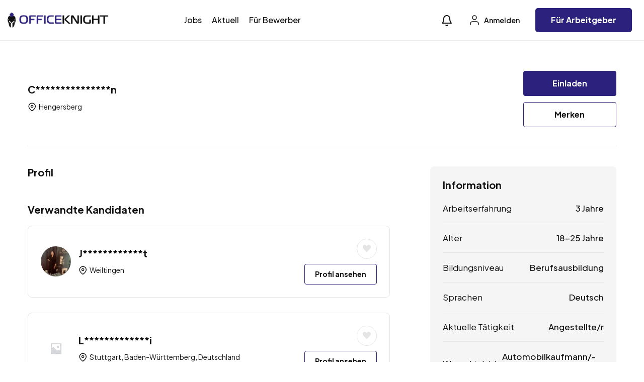

--- FILE ---
content_type: text/html; charset=UTF-8
request_url: https://officeknight.de/kandidat/cihan-efe-oezkan/
body_size: 16468
content:
<!DOCTYPE html>
<html lang="de" prefix="og: https://ogp.me/ns#" class="no-js">
<head>
	<meta charset="UTF-8">
	<meta name="viewport" content="width=device-width">
	<link rel="profile" href="//gmpg.org/xfn/11">
	
	<meta property="og:title" content="Cihan-Efe Özkan" />
<!-- Suchmaschinen-Optimierung durch Rank Math PRO - https://rankmath.com/ -->
<title>Kandidat | OFFICEKNIGHT</title>
<meta name="description" content="Kandidat:"/>
<meta name="robots" content="follow, index, max-snippet:-1, max-video-preview:-1, max-image-preview:large"/>
<link rel="canonical" href="https://officeknight.de/kandidat/cihan-efe-oezkan/" />
<meta property="og:locale" content="de_DE" />
<meta property="og:type" content="article" />
<meta property="og:title" content="Kandidat | OFFICEKNIGHT" />
<meta property="og:description" content="Kandidat:" />
<meta property="og:url" content="https://officeknight.de/kandidat/cihan-efe-oezkan/" />
<meta property="og:site_name" content="OFFICEKNIGHT" />
<meta property="article:publisher" content="https://www.facebook.com/jobknight" />
<meta property="article:author" content="https://www.facebook.com/jobknight" />
<meta property="og:updated_time" content="2024-06-03T06:04:01+02:00" />
<meta property="og:image" content="https://officeknight.de/wp-content/uploads/2024/03/Officeknight-Titelbild-opengraph-final.jpg" />
<meta property="og:image:secure_url" content="https://officeknight.de/wp-content/uploads/2024/03/Officeknight-Titelbild-opengraph-final.jpg" />
<meta property="og:image:width" content="1200" />
<meta property="og:image:height" content="630" />
<meta property="og:image:alt" content="Cihan-Efe Özkan" />
<meta property="og:image:type" content="image/jpeg" />
<meta name="twitter:card" content="summary_large_image" />
<meta name="twitter:title" content="Kandidat | OFFICEKNIGHT" />
<meta name="twitter:description" content="Kandidat:" />
<meta name="twitter:image" content="https://officeknight.de/wp-content/uploads/2024/03/Officeknight-Titelbild-opengraph-final.jpg" />
<script type="application/ld+json" class="rank-math-schema">{"@context":"https://schema.org","@graph":[{"@type":"BreadcrumbList","@id":"https://officeknight.de/kandidat/cihan-efe-oezkan/#breadcrumb","itemListElement":[{"@type":"ListItem","position":"1","item":{"@id":"https://officeknight.de","name":"Startseite"}},{"@type":"ListItem","position":"2","item":{"@id":"https://officeknight.de/kandidat/","name":"Kandidaten"}},{"@type":"ListItem","position":"3","item":{"@id":"https://officeknight.de/kandidat/cihan-efe-oezkan/","name":"Cihan-Efe \u00d6zkan"}}]}]}</script>
<!-- /Rank Math WordPress SEO Plugin -->

<link rel='dns-prefetch' href='//fonts.googleapis.com' />
<link rel="alternate" type="application/rss+xml" title="OFFICEKNIGHT &raquo; Feed" href="https://officeknight.de/feed/" />
<link rel="alternate" type="application/rss+xml" title="OFFICEKNIGHT &raquo; Kommentar-Feed" href="https://officeknight.de/comments/feed/" />
<link rel="alternate" type="application/rss+xml" title="OFFICEKNIGHT &raquo; Cihan-Efe Özkan-Kommentar-Feed" href="https://officeknight.de/kandidat/cihan-efe-oezkan/feed/" />
<link rel="alternate" title="oEmbed (JSON)" type="application/json+oembed" href="https://officeknight.de/wp-json/oembed/1.0/embed?url=https%3A%2F%2Fofficeknight.de%2Fkandidat%2Fcihan-efe-oezkan%2F" />
<link rel="alternate" title="oEmbed (XML)" type="text/xml+oembed" href="https://officeknight.de/wp-json/oembed/1.0/embed?url=https%3A%2F%2Fofficeknight.de%2Fkandidat%2Fcihan-efe-oezkan%2F&#038;format=xml" />
<!-- officeknight.de is managing ads with Advanced Ads 2.0.16 – https://wpadvancedads.com/ --><script id="officeknight-ready">
			window.advanced_ads_ready=function(e,a){a=a||"complete";var d=function(e){return"interactive"===a?"loading"!==e:"complete"===e};d(document.readyState)?e():document.addEventListener("readystatechange",(function(a){d(a.target.readyState)&&e()}),{once:"interactive"===a})},window.advanced_ads_ready_queue=window.advanced_ads_ready_queue||[];		</script>
		<style id='wp-img-auto-sizes-contain-inline-css' type='text/css'>
img:is([sizes=auto i],[sizes^="auto," i]){contain-intrinsic-size:3000px 1500px}
/*# sourceURL=wp-img-auto-sizes-contain-inline-css */
</style>
<style id='wp-emoji-styles-inline-css' type='text/css'>

	img.wp-smiley, img.emoji {
		display: inline !important;
		border: none !important;
		box-shadow: none !important;
		height: 1em !important;
		width: 1em !important;
		margin: 0 0.07em !important;
		vertical-align: -0.1em !important;
		background: none !important;
		padding: 0 !important;
	}
/*# sourceURL=wp-emoji-styles-inline-css */
</style>
<link rel='stylesheet' id='wp-block-library-css' href='https://officeknight.de/wp-includes/css/dist/block-library/style.min.css?ver=6.9' type='text/css' media='all' />
<link rel='stylesheet' id='wc-blocks-style-css' href='https://officeknight.de/wp-content/plugins/woocommerce/assets/client/blocks/wc-blocks.css?ver=wc-10.4.3' type='text/css' media='all' />
<style id='global-styles-inline-css' type='text/css'>
:root{--wp--preset--aspect-ratio--square: 1;--wp--preset--aspect-ratio--4-3: 4/3;--wp--preset--aspect-ratio--3-4: 3/4;--wp--preset--aspect-ratio--3-2: 3/2;--wp--preset--aspect-ratio--2-3: 2/3;--wp--preset--aspect-ratio--16-9: 16/9;--wp--preset--aspect-ratio--9-16: 9/16;--wp--preset--color--black: #000000;--wp--preset--color--cyan-bluish-gray: #abb8c3;--wp--preset--color--white: #ffffff;--wp--preset--color--pale-pink: #f78da7;--wp--preset--color--vivid-red: #cf2e2e;--wp--preset--color--luminous-vivid-orange: #ff6900;--wp--preset--color--luminous-vivid-amber: #fcb900;--wp--preset--color--light-green-cyan: #7bdcb5;--wp--preset--color--vivid-green-cyan: #00d084;--wp--preset--color--pale-cyan-blue: #8ed1fc;--wp--preset--color--vivid-cyan-blue: #0693e3;--wp--preset--color--vivid-purple: #9b51e0;--wp--preset--gradient--vivid-cyan-blue-to-vivid-purple: linear-gradient(135deg,rgb(6,147,227) 0%,rgb(155,81,224) 100%);--wp--preset--gradient--light-green-cyan-to-vivid-green-cyan: linear-gradient(135deg,rgb(122,220,180) 0%,rgb(0,208,130) 100%);--wp--preset--gradient--luminous-vivid-amber-to-luminous-vivid-orange: linear-gradient(135deg,rgb(252,185,0) 0%,rgb(255,105,0) 100%);--wp--preset--gradient--luminous-vivid-orange-to-vivid-red: linear-gradient(135deg,rgb(255,105,0) 0%,rgb(207,46,46) 100%);--wp--preset--gradient--very-light-gray-to-cyan-bluish-gray: linear-gradient(135deg,rgb(238,238,238) 0%,rgb(169,184,195) 100%);--wp--preset--gradient--cool-to-warm-spectrum: linear-gradient(135deg,rgb(74,234,220) 0%,rgb(151,120,209) 20%,rgb(207,42,186) 40%,rgb(238,44,130) 60%,rgb(251,105,98) 80%,rgb(254,248,76) 100%);--wp--preset--gradient--blush-light-purple: linear-gradient(135deg,rgb(255,206,236) 0%,rgb(152,150,240) 100%);--wp--preset--gradient--blush-bordeaux: linear-gradient(135deg,rgb(254,205,165) 0%,rgb(254,45,45) 50%,rgb(107,0,62) 100%);--wp--preset--gradient--luminous-dusk: linear-gradient(135deg,rgb(255,203,112) 0%,rgb(199,81,192) 50%,rgb(65,88,208) 100%);--wp--preset--gradient--pale-ocean: linear-gradient(135deg,rgb(255,245,203) 0%,rgb(182,227,212) 50%,rgb(51,167,181) 100%);--wp--preset--gradient--electric-grass: linear-gradient(135deg,rgb(202,248,128) 0%,rgb(113,206,126) 100%);--wp--preset--gradient--midnight: linear-gradient(135deg,rgb(2,3,129) 0%,rgb(40,116,252) 100%);--wp--preset--font-size--small: 13px;--wp--preset--font-size--medium: 20px;--wp--preset--font-size--large: 36px;--wp--preset--font-size--x-large: 42px;--wp--preset--spacing--20: 0.44rem;--wp--preset--spacing--30: 0.67rem;--wp--preset--spacing--40: 1rem;--wp--preset--spacing--50: 1.5rem;--wp--preset--spacing--60: 2.25rem;--wp--preset--spacing--70: 3.38rem;--wp--preset--spacing--80: 5.06rem;--wp--preset--shadow--natural: 6px 6px 9px rgba(0, 0, 0, 0.2);--wp--preset--shadow--deep: 12px 12px 50px rgba(0, 0, 0, 0.4);--wp--preset--shadow--sharp: 6px 6px 0px rgba(0, 0, 0, 0.2);--wp--preset--shadow--outlined: 6px 6px 0px -3px rgb(255, 255, 255), 6px 6px rgb(0, 0, 0);--wp--preset--shadow--crisp: 6px 6px 0px rgb(0, 0, 0);}:where(.is-layout-flex){gap: 0.5em;}:where(.is-layout-grid){gap: 0.5em;}body .is-layout-flex{display: flex;}.is-layout-flex{flex-wrap: wrap;align-items: center;}.is-layout-flex > :is(*, div){margin: 0;}body .is-layout-grid{display: grid;}.is-layout-grid > :is(*, div){margin: 0;}:where(.wp-block-columns.is-layout-flex){gap: 2em;}:where(.wp-block-columns.is-layout-grid){gap: 2em;}:where(.wp-block-post-template.is-layout-flex){gap: 1.25em;}:where(.wp-block-post-template.is-layout-grid){gap: 1.25em;}.has-black-color{color: var(--wp--preset--color--black) !important;}.has-cyan-bluish-gray-color{color: var(--wp--preset--color--cyan-bluish-gray) !important;}.has-white-color{color: var(--wp--preset--color--white) !important;}.has-pale-pink-color{color: var(--wp--preset--color--pale-pink) !important;}.has-vivid-red-color{color: var(--wp--preset--color--vivid-red) !important;}.has-luminous-vivid-orange-color{color: var(--wp--preset--color--luminous-vivid-orange) !important;}.has-luminous-vivid-amber-color{color: var(--wp--preset--color--luminous-vivid-amber) !important;}.has-light-green-cyan-color{color: var(--wp--preset--color--light-green-cyan) !important;}.has-vivid-green-cyan-color{color: var(--wp--preset--color--vivid-green-cyan) !important;}.has-pale-cyan-blue-color{color: var(--wp--preset--color--pale-cyan-blue) !important;}.has-vivid-cyan-blue-color{color: var(--wp--preset--color--vivid-cyan-blue) !important;}.has-vivid-purple-color{color: var(--wp--preset--color--vivid-purple) !important;}.has-black-background-color{background-color: var(--wp--preset--color--black) !important;}.has-cyan-bluish-gray-background-color{background-color: var(--wp--preset--color--cyan-bluish-gray) !important;}.has-white-background-color{background-color: var(--wp--preset--color--white) !important;}.has-pale-pink-background-color{background-color: var(--wp--preset--color--pale-pink) !important;}.has-vivid-red-background-color{background-color: var(--wp--preset--color--vivid-red) !important;}.has-luminous-vivid-orange-background-color{background-color: var(--wp--preset--color--luminous-vivid-orange) !important;}.has-luminous-vivid-amber-background-color{background-color: var(--wp--preset--color--luminous-vivid-amber) !important;}.has-light-green-cyan-background-color{background-color: var(--wp--preset--color--light-green-cyan) !important;}.has-vivid-green-cyan-background-color{background-color: var(--wp--preset--color--vivid-green-cyan) !important;}.has-pale-cyan-blue-background-color{background-color: var(--wp--preset--color--pale-cyan-blue) !important;}.has-vivid-cyan-blue-background-color{background-color: var(--wp--preset--color--vivid-cyan-blue) !important;}.has-vivid-purple-background-color{background-color: var(--wp--preset--color--vivid-purple) !important;}.has-black-border-color{border-color: var(--wp--preset--color--black) !important;}.has-cyan-bluish-gray-border-color{border-color: var(--wp--preset--color--cyan-bluish-gray) !important;}.has-white-border-color{border-color: var(--wp--preset--color--white) !important;}.has-pale-pink-border-color{border-color: var(--wp--preset--color--pale-pink) !important;}.has-vivid-red-border-color{border-color: var(--wp--preset--color--vivid-red) !important;}.has-luminous-vivid-orange-border-color{border-color: var(--wp--preset--color--luminous-vivid-orange) !important;}.has-luminous-vivid-amber-border-color{border-color: var(--wp--preset--color--luminous-vivid-amber) !important;}.has-light-green-cyan-border-color{border-color: var(--wp--preset--color--light-green-cyan) !important;}.has-vivid-green-cyan-border-color{border-color: var(--wp--preset--color--vivid-green-cyan) !important;}.has-pale-cyan-blue-border-color{border-color: var(--wp--preset--color--pale-cyan-blue) !important;}.has-vivid-cyan-blue-border-color{border-color: var(--wp--preset--color--vivid-cyan-blue) !important;}.has-vivid-purple-border-color{border-color: var(--wp--preset--color--vivid-purple) !important;}.has-vivid-cyan-blue-to-vivid-purple-gradient-background{background: var(--wp--preset--gradient--vivid-cyan-blue-to-vivid-purple) !important;}.has-light-green-cyan-to-vivid-green-cyan-gradient-background{background: var(--wp--preset--gradient--light-green-cyan-to-vivid-green-cyan) !important;}.has-luminous-vivid-amber-to-luminous-vivid-orange-gradient-background{background: var(--wp--preset--gradient--luminous-vivid-amber-to-luminous-vivid-orange) !important;}.has-luminous-vivid-orange-to-vivid-red-gradient-background{background: var(--wp--preset--gradient--luminous-vivid-orange-to-vivid-red) !important;}.has-very-light-gray-to-cyan-bluish-gray-gradient-background{background: var(--wp--preset--gradient--very-light-gray-to-cyan-bluish-gray) !important;}.has-cool-to-warm-spectrum-gradient-background{background: var(--wp--preset--gradient--cool-to-warm-spectrum) !important;}.has-blush-light-purple-gradient-background{background: var(--wp--preset--gradient--blush-light-purple) !important;}.has-blush-bordeaux-gradient-background{background: var(--wp--preset--gradient--blush-bordeaux) !important;}.has-luminous-dusk-gradient-background{background: var(--wp--preset--gradient--luminous-dusk) !important;}.has-pale-ocean-gradient-background{background: var(--wp--preset--gradient--pale-ocean) !important;}.has-electric-grass-gradient-background{background: var(--wp--preset--gradient--electric-grass) !important;}.has-midnight-gradient-background{background: var(--wp--preset--gradient--midnight) !important;}.has-small-font-size{font-size: var(--wp--preset--font-size--small) !important;}.has-medium-font-size{font-size: var(--wp--preset--font-size--medium) !important;}.has-large-font-size{font-size: var(--wp--preset--font-size--large) !important;}.has-x-large-font-size{font-size: var(--wp--preset--font-size--x-large) !important;}
/*# sourceURL=global-styles-inline-css */
</style>

<style id='classic-theme-styles-inline-css' type='text/css'>
/*! This file is auto-generated */
.wp-block-button__link{color:#fff;background-color:#32373c;border-radius:9999px;box-shadow:none;text-decoration:none;padding:calc(.667em + 2px) calc(1.333em + 2px);font-size:1.125em}.wp-block-file__button{background:#32373c;color:#fff;text-decoration:none}
/*# sourceURL=/wp-includes/css/classic-themes.min.css */
</style>
<link rel='stylesheet' id='woocommerce-layout-css' href='https://officeknight.de/wp-content/plugins/woocommerce/assets/css/woocommerce-layout.css?ver=10.4.3' type='text/css' media='all' />
<link rel='stylesheet' id='woocommerce-smallscreen-css' href='https://officeknight.de/wp-content/plugins/woocommerce/assets/css/woocommerce-smallscreen.css?ver=10.4.3' type='text/css' media='only screen and (max-width: 768px)' />
<link rel='stylesheet' id='woocommerce-general-css' href='https://officeknight.de/wp-content/plugins/woocommerce/assets/css/woocommerce.css?ver=10.4.3' type='text/css' media='all' />
<style id='woocommerce-inline-inline-css' type='text/css'>
.woocommerce form .form-row .required { visibility: visible; }
/*# sourceURL=woocommerce-inline-inline-css */
</style>
<link rel='stylesheet' id='magnific-css' href='https://officeknight.de/wp-content/plugins/wp-job-board-pro/assets/js/magnific/magnific-popup.css?ver=1.1.0' type='text/css' media='all' />
<link rel='stylesheet' id='perfect-scrollbar-jquery-css' href='https://officeknight.de/wp-content/plugins/wp-private-message/assets/css/perfect-scrollbar.css?ver=6.9' type='text/css' media='all' />
<link rel='stylesheet' id='leaflet-css' href='https://officeknight.de/wp-content/plugins/wp-job-board-pro/assets/js/leaflet/leaflet.css?ver=1.5.1' type='text/css' media='all' />
<link rel='stylesheet' id='jobtex-woocommerce-css' href='https://officeknight.de/wp-content/themes/jobtex/css/woocommerce.css?ver=1.0.0' type='text/css' media='all' />
<link rel='stylesheet' id='jobtex-theme-fonts-css' href='https://fonts.googleapis.com/css?family=Plus+Jakarta+Sans:400,500,600,700,800,700&#038;subset=latin%2Clatin-ext%2Clatin%2Clatin-ext' type='text/css' media='all' />
<link rel='stylesheet' id='all-awesome-css' href='https://officeknight.de/wp-content/themes/jobtex/css/all-awesome.css?ver=5.11.2' type='text/css' media='all' />
<link rel='stylesheet' id='jobtex-icomoon-css' href='https://officeknight.de/wp-content/themes/jobtex/css/icon-font.css?ver=1.0.0' type='text/css' media='all' />
<link rel='stylesheet' id='themify-icons-css' href='https://officeknight.de/wp-content/themes/jobtex/css/themify-icons.css?ver=1.0.0' type='text/css' media='all' />
<link rel='stylesheet' id='animate-css' href='https://officeknight.de/wp-content/themes/jobtex/css/animate.css?ver=3.6.0' type='text/css' media='all' />
<link rel='stylesheet' id='bootstrap-css' href='https://officeknight.de/wp-content/themes/jobtex/css/bootstrap.css?ver=5.0.2' type='text/css' media='all' />
<link rel='stylesheet' id='slick-css' href='https://officeknight.de/wp-content/themes/jobtex/css/slick.css?ver=1.8.0' type='text/css' media='all' />
<link rel='stylesheet' id='magnific-popup-css' href='https://officeknight.de/wp-content/themes/jobtex/css/magnific-popup.css?ver=1.1.0' type='text/css' media='all' />
<link rel='stylesheet' id='perfect-scrollbar-css' href='https://officeknight.de/wp-content/themes/jobtex/css/perfect-scrollbar.css?ver=0.6.12' type='text/css' media='all' />
<link rel='stylesheet' id='sliding-menu-css' href='https://officeknight.de/wp-content/themes/jobtex/css/sliding-menu.min.css?ver=0.3.0' type='text/css' media='all' />
<link rel='stylesheet' id='jobtex-template-css' href='https://officeknight.de/wp-content/themes/jobtex/css/template.css?ver=1.0' type='text/css' media='all' />
<style id='jobtex-template-inline-css' type='text/css'>
:root {--jobtex-theme-color: #2c217c;--jobtex-second-color: #1F4B3F;--jobtex-text-color: #111111;--jobtex-link-color: #121212;--jobtex-link_hover_color: #2c217c;--jobtex-heading-color: #121212;--jobtex-theme-hover-color: #231c68;--jobtex-second-hover-color: #121212;--jobtex-theme-color-001: rgba(44, 33, 124, 0.01);		  	--jobtex-theme-color-01: rgba(44, 33, 124, 0.1);		  	--jobtex-theme-color-015: rgba(44, 33, 124, 0.15);		  	--jobtex-theme-color-007: rgba(44, 33, 124, 0.07);		  	--jobtex-theme-color-008: rgba(44, 33, 124, 0.08);		  	--jobtex-theme-color-08: rgba(44, 33, 124, 0.8);		  	--jobtex-theme-color-005: rgba(44, 33, 124, 0.05);--jobtex-main-font: 'Plus Jakarta Sans';--jobtex-main-font-size: 17px;--jobtex-main-font-weight: 400;--jobtex-heading-font: 'Plus Jakarta Sans';--jobtex-heading-font-weight: 700;}
/*# sourceURL=jobtex-template-inline-css */
</style>
<link rel='stylesheet' id='jobtex-style-css' href='https://officeknight.de/wp-content/themes/jobtex/style.css?ver=1.0' type='text/css' media='all' />
<script type="text/javascript" src="https://officeknight.de/wp-includes/js/jquery/jquery.min.js?ver=3.7.1" id="jquery-core-js"></script>
<script type="text/javascript" src="https://officeknight.de/wp-includes/js/jquery/jquery-migrate.min.js?ver=3.4.1" id="jquery-migrate-js"></script>
<script type="text/javascript" src="https://officeknight.de/wp-content/plugins/woocommerce/assets/js/jquery-blockui/jquery.blockUI.min.js?ver=2.7.0-wc.10.4.3" id="wc-jquery-blockui-js" defer="defer" data-wp-strategy="defer"></script>
<script type="text/javascript" id="wc-add-to-cart-js-extra">
/* <![CDATA[ */
var wc_add_to_cart_params = {"ajax_url":"/wp-admin/admin-ajax.php","wc_ajax_url":"/?wc-ajax=%%endpoint%%","i18n_view_cart":"Warenkorb anzeigen","cart_url":"https://officeknight.de/warenkorb-2/","is_cart":"","cart_redirect_after_add":"no"};
//# sourceURL=wc-add-to-cart-js-extra
/* ]]> */
</script>
<script type="text/javascript" src="https://officeknight.de/wp-content/plugins/woocommerce/assets/js/frontend/add-to-cart.min.js?ver=10.4.3" id="wc-add-to-cart-js" defer="defer" data-wp-strategy="defer"></script>
<script type="text/javascript" src="https://officeknight.de/wp-content/plugins/woocommerce/assets/js/js-cookie/js.cookie.min.js?ver=2.1.4-wc.10.4.3" id="wc-js-cookie-js" defer="defer" data-wp-strategy="defer"></script>
<script type="text/javascript" id="woocommerce-js-extra">
/* <![CDATA[ */
var woocommerce_params = {"ajax_url":"/wp-admin/admin-ajax.php","wc_ajax_url":"/?wc-ajax=%%endpoint%%","i18n_password_show":"Passwort anzeigen","i18n_password_hide":"Passwort ausblenden"};
//# sourceURL=woocommerce-js-extra
/* ]]> */
</script>
<script type="text/javascript" src="https://officeknight.de/wp-content/plugins/woocommerce/assets/js/frontend/woocommerce.min.js?ver=10.4.3" id="woocommerce-js" defer="defer" data-wp-strategy="defer"></script>
<link rel="https://api.w.org/" href="https://officeknight.de/wp-json/" /><link rel="alternate" title="JSON" type="application/json" href="https://officeknight.de/wp-json/wp/v2/candidate/160828" /><link rel="EditURI" type="application/rsd+xml" title="RSD" href="https://officeknight.de/xmlrpc.php?rsd" />
<meta name="generator" content="WordPress 6.9" />
<meta name="generator" content="WooCommerce 10.4.3" />
<link rel='shortlink' href='https://officeknight.de/?p=160828' />

		<!-- GA Google Analytics @ https://m0n.co/ga -->
		<script async src="https://www.googletagmanager.com/gtag/js?id=G-78Z9QTD4C6"></script>
		<script>
			window.dataLayer = window.dataLayer || [];
			function gtag(){dataLayer.push(arguments);}
			gtag('js', new Date());
			gtag('config', 'G-78Z9QTD4C6');
		</script>

		<noscript><style>.woocommerce-product-gallery{ opacity: 1 !important; }</style></noscript>
	<meta name="generator" content="Elementor 3.25.11; features: e_font_icon_svg, additional_custom_breakpoints, e_optimized_control_loading; settings: css_print_method-external, google_font-enabled, font_display-swap">
			<style>
				.e-con.e-parent:nth-of-type(n+4):not(.e-lazyloaded):not(.e-no-lazyload),
				.e-con.e-parent:nth-of-type(n+4):not(.e-lazyloaded):not(.e-no-lazyload) * {
					background-image: none !important;
				}
				@media screen and (max-height: 1024px) {
					.e-con.e-parent:nth-of-type(n+3):not(.e-lazyloaded):not(.e-no-lazyload),
					.e-con.e-parent:nth-of-type(n+3):not(.e-lazyloaded):not(.e-no-lazyload) * {
						background-image: none !important;
					}
				}
				@media screen and (max-height: 640px) {
					.e-con.e-parent:nth-of-type(n+2):not(.e-lazyloaded):not(.e-no-lazyload),
					.e-con.e-parent:nth-of-type(n+2):not(.e-lazyloaded):not(.e-no-lazyload) * {
						background-image: none !important;
					}
				}
			</style>
			<script  async src="https://pagead2.googlesyndication.com/pagead/js/adsbygoogle.js?client=ca-pub-7739800978660362" crossorigin="anonymous"></script><link rel="icon" href="https://officeknight.de/wp-content/uploads/2024/03/cropped-Officeknight_Favicon-Logo-512-32x32.png" sizes="32x32" />
<link rel="icon" href="https://officeknight.de/wp-content/uploads/2024/03/cropped-Officeknight_Favicon-Logo-512-192x192.png" sizes="192x192" />
<link rel="apple-touch-icon" href="https://officeknight.de/wp-content/uploads/2024/03/cropped-Officeknight_Favicon-Logo-512-180x180.png" />
<meta name="msapplication-TileImage" content="https://officeknight.de/wp-content/uploads/2024/03/cropped-Officeknight_Favicon-Logo-512-270x270.png" />
<link rel='stylesheet' id='elementor-frontend-css' href='https://officeknight.de/wp-content/plugins/elementor/assets/css/frontend.min.css?ver=3.25.11' type='text/css' media='all' />
<link rel='stylesheet' id='elementor-post-2238-css' href='https://officeknight.de/wp-content/uploads/elementor/css/post-2238.css?ver=1734131934' type='text/css' media='all' />
<link rel='stylesheet' id='elementor-post-1310-css' href='https://officeknight.de/wp-content/uploads/elementor/css/post-1310.css?ver=1767703828' type='text/css' media='all' />
<link rel='stylesheet' id='widget-spacer-css' href='https://officeknight.de/wp-content/plugins/elementor/assets/css/widget-spacer.min.css?ver=3.25.11' type='text/css' media='all' />
<link rel='stylesheet' id='widget-text-editor-css' href='https://officeknight.de/wp-content/plugins/elementor/assets/css/widget-text-editor.min.css?ver=3.25.11' type='text/css' media='all' />
<link rel='stylesheet' id='swiper-css' href='https://officeknight.de/wp-content/plugins/elementor/assets/lib/swiper/v8/css/swiper.min.css?ver=8.4.5' type='text/css' media='all' />
<link rel='stylesheet' id='e-swiper-css' href='https://officeknight.de/wp-content/plugins/elementor/assets/css/conditionals/e-swiper.min.css?ver=3.25.11' type='text/css' media='all' />
<link rel='stylesheet' id='elementor-post-3856-css' href='https://officeknight.de/wp-content/uploads/elementor/css/post-3856.css?ver=1734131928' type='text/css' media='all' />
<link rel='stylesheet' id='google-fonts-1-css' href='https://fonts.googleapis.com/css?family=Roboto%3A100%2C100italic%2C200%2C200italic%2C300%2C300italic%2C400%2C400italic%2C500%2C500italic%2C600%2C600italic%2C700%2C700italic%2C800%2C800italic%2C900%2C900italic%7CRoboto+Slab%3A100%2C100italic%2C200%2C200italic%2C300%2C300italic%2C400%2C400italic%2C500%2C500italic%2C600%2C600italic%2C700%2C700italic%2C800%2C800italic%2C900%2C900italic&#038;display=swap&#038;ver=6.9' type='text/css' media='all' />
</head>
<body class="wp-singular candidate-template-default single single-candidate postid-160828 wp-embed-responsive wp-theme-jobtex theme-jobtex woocommerce-no-js body-footer-mobile has-header-sticky elementor-default elementor-kit-3856 aa-prefix-officeknight-">
<div id="wrapper-container" class="wrapper-container">
	<div id="apus-mobile-menu" class="apus-offcanvas d-block d-xl-none"> 
    <div class="apus-offcanvas-body">

        <div class="header-offcanvas">
            <div class="container">
                <div class="d-flex align-items-center">
                    
                                                                <div class="logo">
                            <a href="https://officeknight.de/">
                                <img src="https://officeknight.de/wp-content/uploads/2024/03/Officeknight_Logo_10K_horizontal-Final-250.png" alt="OFFICEKNIGHT">
                            </a>
                        </div>
                    
                    <div class="ms-auto">
                        <a class="btn-toggle-canvas" data-toggle="offcanvas">
                            <i class="ti-close"></i>
                        </a>
                    </div>
                </div>

            </div>
        </div>
        <div class="offcanvas-content flex-column d-flex">
            <div class="middle-offcanvas">

                <nav id="menu-main-menu-navbar" class="navbar navbar-offcanvas" role="navigation">
                    <div id="mobile-menu-container" class="menu-mobile-menu-container"><ul id="menu-mobile-menu" class=""><li id="menu-item-4379" class="menu-item-4379"><a href="https://officeknight.de/jobs/">Jobs</a></li>
<li id="menu-item-2342" class="menu-item-2342"><a href="https://officeknight.de/blog/">Aktuell</a></li>
<li id="menu-item-5035" class="menu-item-5035"><a href="https://officeknight.de/fuer-bewerber/">Für Bewerber</a></li>
<li id="menu-item-5036" class="menu-item-5036"><a href="https://officeknight.de/fuer-arbeitgeber/">Für Arbeitgeber</a></li>
<li id="menu-item-5142" class="menu-item-5142"><a href="https://officeknight.de/login-und-registrierung/">Login und Registrierung</a></li>
</ul></div>                </nav>
            </div>
        
                            
                <div class="header-mobile-bottom">

                                                                    <div class="submit-job">
                            <a class="btn btn-theme w-100" href="https://officeknight.de/jobanzeige/">Job posten</a>
                        </div>
                    
                </div>
                    </div>
    </div>
</div>
<div class="over-dark"></div><div id="apus-header-mobile" class="header-mobile d-block d-xl-none">    
    <div class="container">
        <div class="row">
            <div class="d-flex align-items-center">
                <div class="col-6">
                    
                                                                <div class="logo">
                            <a href="https://officeknight.de/">
                                <img src="https://officeknight.de/wp-content/uploads/2024/03/Officeknight_Logo_10K_horizontal-Final-250.png" alt="OFFICEKNIGHT">
                            </a>
                        </div>
                                    </div>
                <div class="col-6">
                    <div class="d-flex align-items-center justify-content-end">
                                                            <div class="top-wrapper-menu d-flex align-items-center">
                                        <a class="drop-dow btn-menu-account" href="https://officeknight.de/login-und-registrierung/">
                                            <svg xmlns="http://www.w3.org/2000/svg" width="24" height="24" viewBox="0 0 24 24" fill="none">
                                              <path d="M20 21V19C20 17.9391 19.5786 16.9217 18.8284 16.1716C18.0783 15.4214 17.0609 15 16 15H8C6.93913 15 5.92172 15.4214 5.17157 16.1716C4.42143 16.9217 4 17.9391 4 19V21" stroke="currentColor" stroke-width="1.5" stroke-linecap="round" stroke-linejoin="round"></path>
                                              <path d="M12 11C14.2091 11 16 9.20914 16 7C16 4.79086 14.2091 3 12 3C9.79086 3 8 4.79086 8 7C8 9.20914 9.79086 11 12 11Z" stroke="currentColor" stroke-width="1.5" stroke-linecap="round" stroke-linejoin="round"></path>
                                            </svg>
                                        </a>
                                    </div>
                                                        <div class="message-top">
                                <a class="message-notification" href="javascript:void(0);">
                                    <i class="ti-bell"></i>
                                                                    </a>
                                                            </div>
                        
                        <a href="#navbar-offcanvas" class="btn-showmenu flex-column d-flex">
                            <span class="inner1"></span>
                            <span class="inner2"></span>
                            <span class="inner3"></span>
                        </a>
                    </div>
                </div>
            </div>
        </div>
    </div>
</div>
	<div id="apus-header" class="apus-header header-3-2238 d-none d-xl-block"><div class="main-sticky-header">		<div data-elementor-type="wp-post" data-elementor-id="2238" class="elementor elementor-2238">
						<section class="elementor-section elementor-top-section elementor-element elementor-element-4952fa8 elementor-section-full_width elementor-section-content-middle elementor-section-stretched plr-xxl-45 elementor-section-height-default elementor-section-height-default" data-id="4952fa8" data-element_type="section" data-settings="{&quot;stretch_section&quot;:&quot;section-stretched&quot;,&quot;background_background&quot;:&quot;classic&quot;}">
						<div class="elementor-container elementor-column-gap-extended">
					<div class="elementor-column elementor-col-33 elementor-top-column elementor-element elementor-element-9161216" data-id="9161216" data-element_type="column">
			<div class="elementor-widget-wrap elementor-element-populated">
						<div class="elementor-element elementor-element-868aa6a elementor-widget__width-auto elementor-widget elementor-widget-apus_element_logo" data-id="868aa6a" data-element_type="widget" data-widget_type="apus_element_logo.default">
				<div class="elementor-widget-container">
			        <div class="logo ">
                        <a href="https://officeknight.de/" >
                <span class="logo-main">
                    <img width="250" height="37" src="https://officeknight.de/wp-content/uploads/2024/03/Officeknight_Logo_10K_horizontal-Final-250.png" class="attachment-full size-full wp-image-116580" alt="" decoding="async" />                </span>
            </a>
        </div>
        		</div>
				</div>
					</div>
		</div>
				<div class="elementor-column elementor-col-33 elementor-top-column elementor-element elementor-element-3f5a583" data-id="3f5a583" data-element_type="column">
			<div class="elementor-widget-wrap elementor-element-populated">
						<div class="elementor-element elementor-element-1da2a9f elementor-widget__width-auto elementor-widget elementor-widget-apus_element_primary_menu" data-id="1da2a9f" data-element_type="widget" data-widget_type="apus_element_primary_menu.default">
				<div class="elementor-widget-container">
			            <div class="main-menu  ">
                <nav data-duration="400" class="apus-megamenu animate navbar navbar-expand-lg p-0" role="navigation">
                <div class="collapse navbar-collapse "><ul id="primary-menu" class="nav navbar-nav megamenu effect1"><li id="menu-item-3926" class="menu-item-3926 aligned-left"><a href="https://officeknight.de/jobs/">Jobs</a></li>
<li id="menu-item-1151" class="menu-item-1151 aligned-left"><a href="https://officeknight.de/blog/">Aktuell</a></li>
<li id="menu-item-5034" class="menu-item-5034 aligned-left"><a href="https://officeknight.de/fuer-bewerber/">Für Bewerber</a></li>
</ul></div>                </nav>
            </div>
            		</div>
				</div>
					</div>
		</div>
				<div class="elementor-column elementor-col-33 elementor-top-column elementor-element elementor-element-7dfd8c4" data-id="7dfd8c4" data-element_type="column">
			<div class="elementor-widget-wrap elementor-element-populated">
						<div class="elementor-element elementor-element-66faf0d elementor-widget__width-auto elementor-widget elementor-widget-apus_element_user_notification" data-id="66faf0d" data-element_type="widget" data-widget_type="apus_element_user_notification.default">
				<div class="elementor-widget-container">
			        <div class="message-top ">
            <a class="message-notification" href="javascript:void(0);">
                <i class="icon-bell"></i>
                            </a>
                    </div>
        		</div>
				</div>
				<div class="elementor-element elementor-element-ca5b70b elementor-widget__width-auto elementor-widget elementor-widget-apus_element_user_info" data-id="ca5b70b" data-element_type="widget" data-widget_type="apus_element_user_info.default">
				<div class="elementor-widget-container">
			                <div class="top-wrapper-menu ">

                                            <a class="btn btn-login login" href="https://officeknight.de/login-und-registrierung/" title="Eintragen">
                            <svg xmlns="http://www.w3.org/2000/svg" width="24" height="24" viewBox="0 0 24 24" fill="none">
                              <path d="M20 21V19C20 17.9391 19.5786 16.9217 18.8284 16.1716C18.0783 15.4214 17.0609 15 16 15H8C6.93913 15 5.92172 15.4214 5.17157 16.1716C4.42143 16.9217 4 17.9391 4 19V21" stroke="currentColor" stroke-width="1.5" stroke-linecap="round" stroke-linejoin="round"></path>
                              <path d="M12 11C14.2091 11 16 9.20914 16 7C16 4.79086 14.2091 3 12 3C9.79086 3 8 4.79086 8 7C8 9.20914 9.79086 11 12 11Z" stroke="currentColor" stroke-width="1.5" stroke-linecap="round" stroke-linejoin="round"></path>
                            </svg>
                            Anmelden                        </a>
                    
                </div>
            		</div>
				</div>
				<div class="elementor-element elementor-element-f697582 elementor-widget__width-auto elementor-widget elementor-widget-button" data-id="f697582" data-element_type="widget" data-widget_type="button.default">
				<div class="elementor-widget-container">
							<div class="elementor-button-wrapper">
					<a class="elementor-button elementor-button-link elementor-size-md" href="https://officeknight.de/fuer-arbeitgeber/">
						<span class="elementor-button-content-wrapper">
									<span class="elementor-button-text">Für Arbeitgeber</span>
					</span>
					</a>
				</div>
						</div>
				</div>
					</div>
		</div>
					</div>
		</section>
				</div>
		</div></div>	<div id="apus-main-content"><section class="candidate_single_layoutv1">
	<section id="primary" class="content-area inner">
		<div id="main" class="site-main content" role="main">
														<div class="single-listing-wrapper candidate" data-latitude="." data-longitude="z" data-img="">
								
<article id="post-160828" class="candidate-single-v1 post-160828 candidate type-candidate status-publish hentry candidate_category-handel-verkauf candidate_location-bayern">
	
	<div class="member-detail-header v1">
    <div class="top-detail-job">
        <div class="container">
            <div class="job-detail-header-inner v-candidate">
                <div class="row d-md-flex align-items-center">
                    <div class="col-12 col-md-8">
                        <div class="candidate-top-wrapper d-md-flex align-items-center">
                                                        <div class="member-information flex-grow-1 info-detail-job">
                                                                <div class="title-wrapper">
                                                                        <h1 class="member-title">
                                        C***************n                                    </h1>
                                                                    </div>
                                <div class="candidate-metas job-metas-detail">
                                    <div class="candidate-location with-icon"><i class="icon-map-pin"></i> Hengersberg</div>                                </div>
                                <div class="member-metas-bottom job-metas-detail-bottom">
                                                                                                        </div>
                            </div>
                        </div>
                    </div>
                    <div class="col-12 col-md-4">
                        <div class="member-detail-buttons">
                            <div class="invite">
                                <a href="javascript:void(0);" class="btn btn-invite-candidate btn-theme cannot-download-cv-btn " data-msg="Bitte logge dich als &quot;Arbeitgeber&quot; ein.">Einladen</a>                            </div>
                            <a title="Merken" href="javascript:void(0);" class="btn-action-job btn-add-candidate-shortlist btn-follow" data-candidate_id="160828" data-nonce="99e280adca"><i class="icon-heart"></i><span class="text">Merken</span></a>                        </div>
                    </div>
                </div>
            </div>
        </div>
    </div>
</div>
	<div class="candidate-content-area container">
		<!-- Main content -->
		<div class="row content-single-candidate">
			<div class="col-12 list-content-candidate col-lg-8">

								
				<!-- job description -->
										<div id="job-candidate-description" class="job-detail-description box-detail">
		<h3 class="title">Profil</h3>
		<div class="inner">
			
					</div>
	</div>
				
													
													
													
													
													
													
				
				    <div class="widget related-candidates">
        <h4 class="widget-title">
            Verwandte Kandidaten        </h4>
        <div class="widget-content">
            <div class="row">
                                        <div class="col-xs-12">
                            

<article id="post-654865" class="map-item candidate-card post-654865 candidate type-candidate status-publish has-post-thumbnail hentry candidate_category-assistenz-verwaltung candidate_category-beratung-consulting candidate_category-handel-verkauf candidate_location-bayern" data-latitude="1" data-longitude="1" data-img="https://officeknight.de/wp-content/uploads/2025/11/IMG_1234-150x150.jpeg">
    <div class="candidate-list candidate-archive-layout">
        <div class="d-md-flex align-items-center">
            <div class="candidate-info">
                <div class="d-flex align-items-center">
                        <div class="candidate-logo">
                    <a href="https://officeknight.de/kandidat/810066431605/">
                                            <div class="image-wrapper"><img width="150" height="150" src="https://officeknight.de/wp-content/uploads/2025/11/IMG_1234-150x150.jpeg" class="attachment-thumbnail size-thumbnail" alt="" /></div>                                    </a>
            </div>
                        <div class="candidate-info-content">
                                                <div class="title-wrapper">
                                                        <h2 class="candidate-title">
                                <a href="https://officeknight.de/kandidat/810066431605/" rel="bookmark">
                                    J************t                                </a>
                            </h2>

                                                    </div>
                        <div class="candidate-metas">
                            <div class="candidate-location with-icon"><i class="icon-map-pin"></i> Weiltingen</div>                        </div>
                    </div>
                </div>
            </div>
            <div class="ms-auto mt-2 mt-md-0">
                <div class="d-flex flex-md-column align-items-md-end align-items-center">
                    <a title="Merken" href="javascript:void(0);" class="btn-action-job btn-add-candidate-shortlist btn-follow" data-candidate_id="654865" data-nonce="99e280adca"><i class="icon-heart"></i><span class="text">Merken</span></a>                    <a href="https://officeknight.de/kandidat/810066431605/" class="btn btn-theme btn-outline btn-inside">Profil ansehen</a>
                </div>
            </div>
        </div>
            </div>
</article><!-- #post# -->
                        </div>
                                                <div class="col-xs-12">
                            

<article id="post-654835" class="map-item candidate-card post-654835 candidate type-candidate status-publish hentry candidate_category-handel-verkauf candidate_category-sachbearbeitung candidate_category-sonstige-berufe candidate_location-baden-wuerttemberg" data-latitude="48.7784485" data-longitude="9.1800132" data-img="">
    <div class="candidate-list candidate-archive-layout">
        <div class="d-md-flex align-items-center">
            <div class="candidate-info">
                <div class="d-flex align-items-center">
                        <div class="candidate-logo">
                    <a href="https://officeknight.de/kandidat/469983170508/">
                                            <img src="https://officeknight.de/wp-content/themes/jobtex/images/placeholder.png" alt="Laura Molinari">
                                    </a>
            </div>
                        <div class="candidate-info-content">
                                                <div class="title-wrapper">
                                                        <h2 class="candidate-title">
                                <a href="https://officeknight.de/kandidat/469983170508/" rel="bookmark">
                                    L*************i                                </a>
                            </h2>

                                                    </div>
                        <div class="candidate-metas">
                            <div class="candidate-location with-icon"><i class="icon-map-pin"></i> Stuttgart, Baden-Württemberg, Deutschland</div>                        </div>
                    </div>
                </div>
            </div>
            <div class="ms-auto mt-2 mt-md-0">
                <div class="d-flex flex-md-column align-items-md-end align-items-center">
                    <a title="Merken" href="javascript:void(0);" class="btn-action-job btn-add-candidate-shortlist btn-follow" data-candidate_id="654835" data-nonce="99e280adca"><i class="icon-heart"></i><span class="text">Merken</span></a>                    <a href="https://officeknight.de/kandidat/469983170508/" class="btn btn-theme btn-outline btn-inside">Profil ansehen</a>
                </div>
            </div>
        </div>
            </div>
</article><!-- #post# -->
                        </div>
                                                <div class="col-xs-12">
                            

<article id="post-654706" class="map-item candidate-card post-654706 candidate type-candidate status-publish has-post-thumbnail hentry candidate_category-bildung-paedagogik candidate_category-finanzen-bankwesen candidate_category-fuehrung-management candidate_category-handel-verkauf candidate_category-haushalt candidate_category-lager-logistik candidate_category-personalwesen candidate_category-sachbearbeitung candidate_location-thueringen" data-latitude="50.7168259" data-longitude="10.464324" data-img="https://officeknight.de/wp-content/uploads/2025/10/DSC_0594b-removebg-preview-150x150.jpg">
    <div class="candidate-list candidate-archive-layout">
        <div class="d-md-flex align-items-center">
            <div class="candidate-info">
                <div class="d-flex align-items-center">
                        <div class="candidate-logo">
                    <a href="https://officeknight.de/kandidat/264139689542/">
                                            <div class="image-wrapper"><img width="150" height="150" src="https://officeknight.de/wp-content/uploads/2025/10/DSC_0594b-removebg-preview-150x150.jpg" class="attachment-thumbnail size-thumbnail" alt="" /></div>                                    </a>
            </div>
                        <div class="candidate-info-content">
                                                <div class="title-wrapper">
                                                        <h2 class="candidate-title">
                                <a href="https://officeknight.de/kandidat/264139689542/" rel="bookmark">
                                    M*************m                                </a>
                            </h2>

                                                    </div>
                        <div class="candidate-metas">
                            <div class="candidate-location with-icon"><i class="icon-map-pin"></i> Blechhammer 9B-9B, 98574, Schmalkalden, Thüringen</div>                        </div>
                    </div>
                </div>
            </div>
            <div class="ms-auto mt-2 mt-md-0">
                <div class="d-flex flex-md-column align-items-md-end align-items-center">
                    <a title="Merken" href="javascript:void(0);" class="btn-action-job btn-add-candidate-shortlist btn-follow" data-candidate_id="654706" data-nonce="99e280adca"><i class="icon-heart"></i><span class="text">Merken</span></a>                    <a href="https://officeknight.de/kandidat/264139689542/" class="btn btn-theme btn-outline btn-inside">Profil ansehen</a>
                </div>
            </div>
        </div>
            </div>
</article><!-- #post# -->
                        </div>
                                    </div>
                    </div>
    </div>

				
							</div>
							<div class="col-12 col-lg-4 sidebar-job">
			   		<aside class="widget widget_apus_candidate_info"><h2 class="widget-title"><span>Information</span></h2><div class="job-detail-detail in-sidebar">
    <ul class="list">
        
                    <li>
                <div class="details">
                    <div class="text">Arbeitserfahrung</div>
                    <div class="value"><div class="candidate-meta with-icon">

            <div class="candidate-meta">
                
                                3 Jahre                            </div>

        </div></div>
                </div>
            </li>
        
        
                    <li>
                <div class="details">
                    <div class="text">Alter</div>
                    <div class="value"><div class="candidate-meta with-icon">

            <div class="candidate-meta">
                
                                18-25 Jahre                            </div>

        </div></div>
                </div>
            </li>
        
                    <li>
                <div class="details">
                    <div class="text">Bildungsniveau</div>
                    <div class="value"><div class="candidate-meta with-icon">

            <div class="candidate-meta">
                
                                Berufsausbildung                            </div>

        </div></div>
                </div>
            </li>
        
                    <li>
                <div class="details">
                    <div class="text">Sprachen</div>
                    <div class="value"><div class="candidate-meta with-icon">

            <div class="candidate-meta">
                
                                Deutsch                            </div>

        </div></div>
                </div>
            </li>
        


        
        
            

                <li>
            <div class="icon">
                            </div>
            <div class="details">
                                    <div class="text">Aktuelle Tätigkeit</div>
                                <div class="value">Angestellte/r</div>
            </div>
        </li>
                <li>
            <div class="icon">
                            </div>
            <div class="details">
                                    <div class="text">Wunschjob(s)</div>
                                <div class="value">Automobilkaufmann/-frau</div>
            </div>
        </li>
                <li>
            <div class="icon">
                            </div>
            <div class="details">
                                    <div class="text">Anstellungsart(en)</div>
                                <div class="value">Vollzeit</div>
            </div>
        </li>
                <li>
            <div class="icon">
                            </div>
            <div class="details">
                                    <div class="text">Branchen</div>
                                <div class="value">Lebensmittel, Getränke, Verkauf, Handel</div>
            </div>
        </li>
                <li>
            <div class="icon">
                            </div>
            <div class="details">
                                    <div class="text">Persönliche Stärken</div>
                                <div class="value">Anpassungsfähigkeit, Zuverlässigkeit, Bereitschaft zur Weiterentwicklung, Ehrlichkeit, Empathie, Geduld, Menschenkenntnis, Risikobereitschaft</div>
            </div>
        </li>
                <li>
            <div class="icon">
                            </div>
            <div class="details">
                                    <div class="text">Soziale Stärken</div>
                                <div class="value">Führungsstärke, Gerechtigkeit, Hilfsbereitschaft, Teamfähigkeit, Weitsicht, Wertschätzung</div>
            </div>
        </li>
                <li>
            <div class="icon">
                            </div>
            <div class="details">
                                    <div class="text">Arbeitsweise</div>
                                <div class="value">Disziplin, Gutes Zeitmanagement, Planungsstärke</div>
            </div>
        </li>
                <li>
            <div class="icon">
                            </div>
            <div class="details">
                                    <div class="text">Arbeitsweg</div>
                                <div class="value">Keine</div>
            </div>
        </li>
                <li>
            <div class="icon">
                            </div>
            <div class="details">
                                    <div class="text">Umzug für den Job</div>
                                <div class="value">Nein</div>
            </div>
        </li>
                <li>
            <div class="icon">
                            </div>
            <div class="details">
                                    <div class="text">Homeoffice</div>
                                <div class="value">Ja</div>
            </div>
        </li>
        
    </ul>
    
    
    
</div>
</aside><aside class="widget widget_apus_candidate_contact_form">		<div class="alert alert-warning">

			Du hast kein Paket. Um diesen Nutzer zu kontaktieren, musst du Arbeitgeber sein und <a href="https://officeknight.de/preise/" class="text-theme">hier klicken</a> um ein Paket zu buchen.		</div>
		</aside>			   	</div>
		   	
		</div>
	</div>
</article><!-- #post-## -->

							</div>
															
									</div><!-- .site-main -->
	</section><!-- .content-area -->
</section>
	</div><!-- .site-content -->
			<div id="apus-footer" class="apus-footer footer-builder-wrapper footer"><div class="apus-footer-inner">		<div data-elementor-type="wp-post" data-elementor-id="1310" class="elementor elementor-1310">
						<section class="elementor-section elementor-top-section elementor-element elementor-element-3b04f81 elementor-section-stretched elementor-section-boxed elementor-section-height-default elementor-section-height-default" data-id="3b04f81" data-element_type="section" data-settings="{&quot;stretch_section&quot;:&quot;section-stretched&quot;,&quot;background_background&quot;:&quot;classic&quot;}">
						<div class="elementor-container elementor-column-gap-no">
					<div class="elementor-column elementor-col-100 elementor-top-column elementor-element elementor-element-02eeb20" data-id="02eeb20" data-element_type="column">
			<div class="elementor-widget-wrap elementor-element-populated">
						<div class="elementor-element elementor-element-fe1845b elementor-widget elementor-widget-spacer" data-id="fe1845b" data-element_type="widget" data-widget_type="spacer.default">
				<div class="elementor-widget-container">
					<div class="elementor-spacer">
			<div class="elementor-spacer-inner"></div>
		</div>
				</div>
				</div>
					</div>
		</div>
					</div>
		</section>
				<section class="elementor-section elementor-top-section elementor-element elementor-element-0aeccbf elementor-section-stretched elementor-section-boxed elementor-section-height-default elementor-section-height-default" data-id="0aeccbf" data-element_type="section" data-settings="{&quot;stretch_section&quot;:&quot;section-stretched&quot;,&quot;background_background&quot;:&quot;classic&quot;}">
						<div class="elementor-container elementor-column-gap-extended">
					<div class="elementor-column elementor-col-20 elementor-top-column elementor-element elementor-element-acb90a2" data-id="acb90a2" data-element_type="column">
			<div class="elementor-widget-wrap elementor-element-populated">
						<div class="elementor-element elementor-element-6422544 elementor-widget elementor-widget-text-editor" data-id="6422544" data-element_type="widget" data-widget_type="text-editor.default">
				<div class="elementor-widget-container">
							<h6><strong>Über uns</strong></h6><p>Officeknight ist eine bedeutende Jobbörse und Rekrutierungsplattform für Büro und Verwaltung mit einem großen Kandidatenpool, der deutschlandweit verfügbar ist.</p>						</div>
				</div>
					</div>
		</div>
				<div class="elementor-column elementor-col-20 elementor-top-column elementor-element elementor-element-fb660e3 elementor-hidden-tablet elementor-hidden-mobile" data-id="fb660e3" data-element_type="column">
			<div class="elementor-widget-wrap">
							</div>
		</div>
				<div class="elementor-column elementor-col-20 elementor-top-column elementor-element elementor-element-3114217" data-id="3114217" data-element_type="column">
			<div class="elementor-widget-wrap elementor-element-populated">
						<div class="elementor-element elementor-element-607af49 elementor-widget__width-initial elementor-widget elementor-widget-apus_element_nav_menu" data-id="607af49" data-element_type="widget" data-widget_type="apus_element_nav_menu.default">
				<div class="elementor-widget-container">
			        <div class="widget-nav-menu ">
            
                            <h2 class="widget-title">Für Arbeitgeber</h2>
            
                            <div class="widget-content">
                    <div class="menu-fuer-arbeitgeber-container"><ul id="menu-fuer-arbeitgeber" class="menu "><li id="menu-item-4604" class="menu-item menu-item-type-custom menu-item-object-custom menu-item-4604"><a href="https://officeknight.de/fuer-arbeitgeber/">Kandidatensuche</a></li>
<li id="menu-item-4605" class="menu-item menu-item-type-custom menu-item-object-custom menu-item-4605"><a href="https://officeknight.de/fuer-arbeitgeber/">Jobanzeigen</a></li>
<li id="menu-item-4606" class="menu-item menu-item-type-custom menu-item-object-custom menu-item-4606"><a href="https://officeknight.de/fuer-arbeitgeber/">Employer Branding</a></li>
<li id="menu-item-4607" class="menu-item menu-item-type-custom menu-item-object-custom menu-item-4607"><a href="https://officeknight.de/fuer-arbeitgeber/">Recruiting</a></li>
<li id="menu-item-4608" class="menu-item menu-item-type-custom menu-item-object-custom menu-item-4608"><a href="https://officeknight.de/ueber-uns/">Mediadaten</a></li>
</ul></div>                </div>
            
        </div>
        		</div>
				</div>
					</div>
		</div>
				<div class="elementor-column elementor-col-20 elementor-top-column elementor-element elementor-element-77792b3" data-id="77792b3" data-element_type="column">
			<div class="elementor-widget-wrap elementor-element-populated">
						<div class="elementor-element elementor-element-5937176 elementor-widget elementor-widget-apus_element_nav_menu" data-id="5937176" data-element_type="widget" data-widget_type="apus_element_nav_menu.default">
				<div class="elementor-widget-container">
			        <div class="widget-nav-menu ">
            
                            <h2 class="widget-title">Für Kandidaten</h2>
            
                            <div class="widget-content">
                    <div class="menu-fuer-kandidaten-container"><ul id="menu-fuer-kandidaten" class="menu "><li id="menu-item-4609" class="menu-item menu-item-type-custom menu-item-object-custom menu-item-4609"><a href="https://officeknight.de/jobs/">Jobsuche</a></li>
<li id="menu-item-4610" class="menu-item menu-item-type-custom menu-item-object-custom menu-item-4610"><a href="https://officeknight.de/fuer-bewerber/">Profil</a></li>
<li id="menu-item-4611" class="menu-item menu-item-type-custom menu-item-object-custom menu-item-4611"><a href="https://officeknight.de/aufbau-eines-lebenslaufs/">Lebenslauf</a></li>
<li id="menu-item-4612" class="menu-item menu-item-type-custom menu-item-object-custom menu-item-4612"><a href="https://officeknight.de/bestandteile-von-bewerbungsunterlagen/">Bewerbung</a></li>
<li id="menu-item-4613" class="menu-item menu-item-type-custom menu-item-object-custom menu-item-4613"><a href="https://officeknight.de/fuer-bewerber/">Registrieren</a></li>
</ul></div>                </div>
            
        </div>
        		</div>
				</div>
					</div>
		</div>
				<div class="elementor-column elementor-col-20 elementor-top-column elementor-element elementor-element-c6db389" data-id="c6db389" data-element_type="column">
			<div class="elementor-widget-wrap elementor-element-populated">
						<div class="elementor-element elementor-element-9259bcb elementor-widget elementor-widget-apus_element_nav_menu" data-id="9259bcb" data-element_type="widget" data-widget_type="apus_element_nav_menu.default">
				<div class="elementor-widget-container">
			        <div class="widget-nav-menu ">
            
                            <h2 class="widget-title">Officeknight</h2>
            
                            <div class="widget-content">
                    <div class="menu-officeknight-container"><ul id="menu-officeknight" class="menu "><li id="menu-item-4601" class="menu-item menu-item-type-post_type menu-item-object-page menu-item-4601"><a href="https://officeknight.de/ueber-uns/">Über uns</a></li>
<li id="menu-item-4597" class="menu-item menu-item-type-post_type menu-item-object-page menu-item-privacy-policy menu-item-4597"><a rel="privacy-policy" href="https://officeknight.de/datenschutz/">Datenschutz</a></li>
<li id="menu-item-4598" class="menu-item menu-item-type-post_type menu-item-object-page menu-item-4598"><a href="https://officeknight.de/allgemeine-geschaeftsbedingungen/">AGB</a></li>
<li id="menu-item-4599" class="menu-item menu-item-type-post_type menu-item-object-page menu-item-4599"><a href="https://officeknight.de/impressum/">Impressum</a></li>
<li id="menu-item-4600" class="menu-item menu-item-type-post_type menu-item-object-page menu-item-4600"><a href="https://officeknight.de/kontakt/">Kontakt</a></li>
</ul></div>                </div>
            
        </div>
        		</div>
				</div>
					</div>
		</div>
					</div>
		</section>
				<section class="elementor-section elementor-top-section elementor-element elementor-element-f4070df elementor-section-stretched elementor-section-boxed elementor-section-height-default elementor-section-height-default" data-id="f4070df" data-element_type="section" data-settings="{&quot;stretch_section&quot;:&quot;section-stretched&quot;,&quot;background_background&quot;:&quot;classic&quot;}">
						<div class="elementor-container elementor-column-gap-no">
					<div class="elementor-column elementor-col-100 elementor-top-column elementor-element elementor-element-05d3106" data-id="05d3106" data-element_type="column">
			<div class="elementor-widget-wrap elementor-element-populated">
						<div class="elementor-element elementor-element-284ae68 elementor-widget elementor-widget-spacer" data-id="284ae68" data-element_type="widget" data-widget_type="spacer.default">
				<div class="elementor-widget-container">
					<div class="elementor-spacer">
			<div class="elementor-spacer-inner"></div>
		</div>
				</div>
				</div>
					</div>
		</div>
					</div>
		</section>
				<section class="elementor-section elementor-top-section elementor-element elementor-element-91d2b9e elementor-section-stretched elementor-section-boxed elementor-section-height-default elementor-section-height-default" data-id="91d2b9e" data-element_type="section" data-settings="{&quot;stretch_section&quot;:&quot;section-stretched&quot;,&quot;background_background&quot;:&quot;classic&quot;}">
						<div class="elementor-container elementor-column-gap-extended">
					<div class="elementor-column elementor-col-50 elementor-top-column elementor-element elementor-element-59c56e9" data-id="59c56e9" data-element_type="column">
			<div class="elementor-widget-wrap elementor-element-populated">
						<div class="elementor-element elementor-element-5fc9cae elementor-widget elementor-widget-text-editor" data-id="5fc9cae" data-element_type="widget" data-widget_type="text-editor.default">
				<div class="elementor-widget-container">
							<p>©2026 Officeknight</p>						</div>
				</div>
					</div>
		</div>
				<div class="elementor-column elementor-col-50 elementor-top-column elementor-element elementor-element-099cceb" data-id="099cceb" data-element_type="column">
			<div class="elementor-widget-wrap">
							</div>
		</div>
					</div>
		</section>
				</div>
		</div></div>				<a href="#" id="back-to-top" class="add-fix-top">
			<i class="ti-angle-up"></i>
		</a>
	</div><!-- .site -->
<script type="speculationrules">
{"prefetch":[{"source":"document","where":{"and":[{"href_matches":"/*"},{"not":{"href_matches":["/wp-*.php","/wp-admin/*","/wp-content/uploads/*","/wp-content/*","/wp-content/plugins/*","/wp-content/themes/jobtex/*","/*\\?(.+)"]}},{"not":{"selector_matches":"a[rel~=\"nofollow\"]"}},{"not":{"selector_matches":".no-prefetch, .no-prefetch a"}}]},"eagerness":"conservative"}]}
</script>
			<script type='text/javascript'>
				const lazyloadRunObserver = () => {
					const lazyloadBackgrounds = document.querySelectorAll( `.e-con.e-parent:not(.e-lazyloaded)` );
					const lazyloadBackgroundObserver = new IntersectionObserver( ( entries ) => {
						entries.forEach( ( entry ) => {
							if ( entry.isIntersecting ) {
								let lazyloadBackground = entry.target;
								if( lazyloadBackground ) {
									lazyloadBackground.classList.add( 'e-lazyloaded' );
								}
								lazyloadBackgroundObserver.unobserve( entry.target );
							}
						});
					}, { rootMargin: '200px 0px 200px 0px' } );
					lazyloadBackgrounds.forEach( ( lazyloadBackground ) => {
						lazyloadBackgroundObserver.observe( lazyloadBackground );
					} );
				};
				const events = [
					'DOMContentLoaded',
					'elementor/lazyload/observe',
				];
				events.forEach( ( event ) => {
					document.addEventListener( event, lazyloadRunObserver );
				} );
			</script>
				<script type='text/javascript'>
		(function () {
			var c = document.body.className;
			c = c.replace(/woocommerce-no-js/, 'woocommerce-js');
			document.body.className = c;
		})();
	</script>
	<script type="text/javascript" src="https://officeknight.de/wp-includes/js/comment-reply.min.js?ver=6.9" id="comment-reply-js" async="async" data-wp-strategy="async" fetchpriority="low"></script>
<script type="text/javascript" src="https://officeknight.de/wp-content/themes/jobtex/js/bootstrap.bundle.min.js?ver=5.0.2" id="bootstrap-bundle-js"></script>
<script type="text/javascript" src="https://officeknight.de/wp-content/themes/jobtex/js/slick.min.js?ver=1.8.0" id="slick-js"></script>
<script type="text/javascript" src="https://officeknight.de/wp-content/themes/jobtex/js/jquery.magnific-popup.min.js?ver=1.1.0" id="jquery-magnific-popup-js"></script>
<script type="text/javascript" src="https://officeknight.de/wp-content/themes/jobtex/js/jquery.unveil.js?ver=1.1.0" id="jquery-unveil-js"></script>
<script type="text/javascript" src="https://officeknight.de/wp-content/themes/jobtex/js/perfect-scrollbar.jquery.min.js?ver=0.6.12" id="perfect-scrollbar-js"></script>
<script type="text/javascript" src="https://officeknight.de/wp-content/themes/jobtex/js/sliding-menu.js?ver=0.3.0" id="sliding-menu-js"></script>
<script type="text/javascript" id="jobtex-functions-js-extra">
/* <![CDATA[ */
var jobtex_ajax = {"ajaxurl":"https://officeknight.de/wp-admin/admin-ajax.php","previous":"Vorherige","next":"N\u00e4chste","menu_back_text":"Zur\u00fcck"};
//# sourceURL=jobtex-functions-js-extra
/* ]]> */
</script>
<script type="text/javascript" src="https://officeknight.de/wp-content/themes/jobtex/js/functions.js?ver=20150330" id="jobtex-functions-js"></script>
<script type="text/javascript" id="jobtex-functions-js-after">
/* <![CDATA[ */
(function(html){html.className = html.className.replace(/\bno-js\b/,'js')})(document.documentElement);
//# sourceURL=jobtex-functions-js-after
/* ]]> */
</script>
<script type="text/javascript" src="https://officeknight.de/wp-content/plugins/wp-job-board-pro/assets/js/magnific/jquery.magnific-popup.min.js?ver=1.1.0" id="magnific-js"></script>
<script type="text/javascript" src="https://officeknight.de/wp-includes/js/jquery/ui/core.min.js?ver=1.13.3" id="jquery-ui-core-js"></script>
<script type="text/javascript" src="https://officeknight.de/wp-includes/js/jquery/ui/mouse.min.js?ver=1.13.3" id="jquery-ui-mouse-js"></script>
<script type="text/javascript" src="https://officeknight.de/wp-includes/js/jquery/ui/slider.min.js?ver=1.13.3" id="jquery-ui-slider-js"></script>
<script type="text/javascript" src="https://officeknight.de/wp-content/plugins/wp-job-board-pro/assets/js/jquery.ui.touch-punch.min.js?ver=20150330" id="jquery-ui-touch-punch-js"></script>
<script type="text/javascript" id="wp-job-board-pro-main-js-extra">
/* <![CDATA[ */
var wp_job_board_pro_opts = {"ajaxurl":"https://officeknight.de/wp-admin/admin-ajax.php","ajaxurl_endpoint":"https://officeknight.de/?wjbp-ajax=%%endpoint%%","dashboard_url":"https://officeknight.de/dashboard/","after_login_page_url":"https://officeknight.de/dashboard/","after_login_page_candidate_url":"https://officeknight.de/dashboard/","after_register_page_url":"https://officeknight.de/dashboard/","after_register_page_candidate_url":"https://officeknight.de/dashboard/","login_register_url":"https://officeknight.de/login-und-registrierung/","home_url":"https://officeknight.de/","cv_file_size_allow":"104857600","cv_file_size_error":"Die Dateigr\u00f6\u00dfe sollte nicht gr\u00f6\u00dfer als 104857600 sein.","cv_file_types_error":"Geeignete Dateien sind doc, docx, pdf.","cv_file_types":"[\"application/msword\",\"application/vnd.openxmlformats-officedocument.wordprocessingml.document\",\"application/pdf\"]","money_decimals":"2","money_dec_point":",","money_thousands_separator":".","show_more":"Mehr zeigen","show_more_icon":"","show_less":"Weniger anzeigen","show_less_icon":"","geocoder_country":"de","rm_item_txt":"Bist du sicher?","recaptcha_enable":"","map_service":"mapbox","not_allow":"Nicht zulassen","choose_a_cv":"W\u00e4hle einen Lebenslauf","job_filled":"Diese Stelle ist besetzt und nimmt keine Bewerbungen mehr an.","cv_required":"on","ajax_nonce":"56540d7bbb"};
//# sourceURL=wp-job-board-pro-main-js-extra
/* ]]> */
</script>
<script type="text/javascript" src="https://officeknight.de/wp-content/plugins/wp-job-board-pro/assets/js/main.js?ver=20131022" id="wp-job-board-pro-main-js"></script>
<script type="text/javascript" src="https://officeknight.de/wp-content/plugins/wp-private-message/assets/js/perfect-scrollbar.jquery.min.js?ver=0.6.10" id="perfect-scrollbar-jquery-js"></script>
<script type="text/javascript" id="wp-private-message-main-js-extra">
/* <![CDATA[ */
var wp_private_message_opts = {"ajaxurl":"https://officeknight.de/wp-admin/admin-ajax.php"};
//# sourceURL=wp-private-message-main-js-extra
/* ]]> */
</script>
<script type="text/javascript" src="https://officeknight.de/wp-content/plugins/wp-private-message/assets/js/main.js?ver=20131022" id="wp-private-message-main-js"></script>
<script type="text/javascript" src="https://officeknight.de/wp-content/themes/jobtex/js/woocommerce.js?ver=20150330" id="jobtex-woocommerce-js"></script>
<script type="text/javascript" src="https://officeknight.de/wp-content/plugins/wp-job-board-pro/assets/js/jquery.highlight.js?ver=5" id="jquery-highlight-js"></script>
<script type="text/javascript" src="https://officeknight.de/wp-content/plugins/wp-job-board-pro/assets/js/leaflet/leaflet.js?ver=1.5.1" id="leaflet-js"></script>
<script type="text/javascript" src="https://officeknight.de/wp-content/plugins/wp-job-board-pro/assets/js/leaflet/Control.Geocoder.js?ver=1.5.1" id="control-geocoder-js"></script>
<script type="text/javascript" src="https://officeknight.de/wp-content/plugins/wp-job-board-pro/assets/js/leaflet/leaflet.markercluster.js?ver=1.5.1" id="leaflet-markercluster-js"></script>
<script type="text/javascript" src="https://officeknight.de/wp-content/plugins/wp-job-board-pro/assets/js/leaflet/LeafletHtmlIcon.js?ver=1.5.1" id="leaflet-HtmlIcon-js"></script>
<script type="text/javascript" id="jobtex-job-js-extra">
/* <![CDATA[ */
var jobtex_job_opts = {"ajaxurl":"https://officeknight.de/wp-admin/admin-ajax.php","empty_msg":"Es konnten keine Eintr\u00e4ge gefunden werden, die der aktuellen Abfrage entsprechen","show":"Anzeigen","hide":"Verstecken","lang_code":"de"};
//# sourceURL=jobtex-job-js-extra
/* ]]> */
</script>
<script type="text/javascript" src="https://officeknight.de/wp-content/themes/jobtex/js/job.js?ver=20150330" id="jobtex-job-js"></script>
<script type="text/javascript" id="jobtex-job-map-js-extra">
/* <![CDATA[ */
var jobtex_job_map_opts = {"map_service":"mapbox","mapbox_token":"pk.eyJ1Ijoic3BlY2lhbGtuaWdodCIsImEiOiJjbTM0d3MzaXUwM3luMmlxeGsxa2t5Y3B3In0.En0s0rdJxR_cDqMl9LkFow","mapbox_style":"outdoors-v11","here_map_api_key":"","here_style":"","custom_style":"","default_latitude":"52.52000659999999","default_longitude":"13.404954","default_pin":""};
//# sourceURL=jobtex-job-map-js-extra
/* ]]> */
</script>
<script type="text/javascript" src="https://officeknight.de/wp-content/themes/jobtex/js/job-map.js?ver=20150330" id="jobtex-job-map-js"></script>
<script type="text/javascript" src="https://officeknight.de/wp-content/plugins/advanced-ads/admin/assets/js/advertisement.js?ver=2.0.16" id="advanced-ads-find-adblocker-js"></script>
<script type="text/javascript" src="https://officeknight.de/wp-content/plugins/woocommerce/assets/js/sourcebuster/sourcebuster.min.js?ver=10.4.3" id="sourcebuster-js-js"></script>
<script type="text/javascript" id="wc-order-attribution-js-extra">
/* <![CDATA[ */
var wc_order_attribution = {"params":{"lifetime":1.0e-5,"session":30,"base64":false,"ajaxurl":"https://officeknight.de/wp-admin/admin-ajax.php","prefix":"wc_order_attribution_","allowTracking":true},"fields":{"source_type":"current.typ","referrer":"current_add.rf","utm_campaign":"current.cmp","utm_source":"current.src","utm_medium":"current.mdm","utm_content":"current.cnt","utm_id":"current.id","utm_term":"current.trm","utm_source_platform":"current.plt","utm_creative_format":"current.fmt","utm_marketing_tactic":"current.tct","session_entry":"current_add.ep","session_start_time":"current_add.fd","session_pages":"session.pgs","session_count":"udata.vst","user_agent":"udata.uag"}};
//# sourceURL=wc-order-attribution-js-extra
/* ]]> */
</script>
<script type="text/javascript" src="https://officeknight.de/wp-content/plugins/woocommerce/assets/js/frontend/order-attribution.min.js?ver=10.4.3" id="wc-order-attribution-js"></script>
<script type="text/javascript" src="https://officeknight.de/wp-content/plugins/elementor/assets/js/webpack.runtime.min.js?ver=3.25.11" id="elementor-webpack-runtime-js"></script>
<script type="text/javascript" src="https://officeknight.de/wp-content/plugins/elementor/assets/js/frontend-modules.min.js?ver=3.25.11" id="elementor-frontend-modules-js"></script>
<script type="text/javascript" id="elementor-frontend-js-before">
/* <![CDATA[ */
var elementorFrontendConfig = {"environmentMode":{"edit":false,"wpPreview":false,"isScriptDebug":false},"i18n":{"shareOnFacebook":"Auf Facebook teilen","shareOnTwitter":"Auf Twitter teilen","pinIt":"Anheften","download":"Download","downloadImage":"Bild downloaden","fullscreen":"Vollbild","zoom":"Zoom","share":"Teilen","playVideo":"Video abspielen","previous":"Zur\u00fcck","next":"Weiter","close":"Schlie\u00dfen","a11yCarouselWrapperAriaLabel":"Carousel | Horizontal scrolling: Arrow Left & Right","a11yCarouselPrevSlideMessage":"Previous slide","a11yCarouselNextSlideMessage":"Next slide","a11yCarouselFirstSlideMessage":"This is the first slide","a11yCarouselLastSlideMessage":"This is the last slide","a11yCarouselPaginationBulletMessage":"Go to slide"},"is_rtl":false,"breakpoints":{"xs":0,"sm":480,"md":768,"lg":1025,"xl":1440,"xxl":1600},"responsive":{"breakpoints":{"mobile":{"label":"Mobile Portrait","value":767,"default_value":767,"direction":"max","is_enabled":true},"mobile_extra":{"label":"Mobile Landscape","value":880,"default_value":880,"direction":"max","is_enabled":false},"tablet":{"label":"Tablet Portrait","value":1024,"default_value":1024,"direction":"max","is_enabled":true},"tablet_extra":{"label":"Tablet Landscape","value":1200,"default_value":1200,"direction":"max","is_enabled":false},"laptop":{"label":"Laptop","value":1366,"default_value":1366,"direction":"max","is_enabled":false},"widescreen":{"label":"Breitbild","value":2400,"default_value":2400,"direction":"min","is_enabled":false}},"hasCustomBreakpoints":false},"version":"3.25.11","is_static":false,"experimentalFeatures":{"e_font_icon_svg":true,"additional_custom_breakpoints":true,"container":true,"e_swiper_latest":true,"e_nested_atomic_repeaters":true,"e_optimized_control_loading":true,"e_onboarding":true,"e_css_smooth_scroll":true,"home_screen":true,"landing-pages":true,"nested-elements":true,"editor_v2":true,"link-in-bio":true,"floating-buttons":true},"urls":{"assets":"https:\/\/officeknight.de\/wp-content\/plugins\/elementor\/assets\/","ajaxurl":"https:\/\/officeknight.de\/wp-admin\/admin-ajax.php","uploadUrl":"https:\/\/officeknight.de\/wp-content\/uploads"},"nonces":{"floatingButtonsClickTracking":"02b4237884"},"swiperClass":"swiper","settings":{"page":[],"editorPreferences":[]},"kit":{"active_breakpoints":["viewport_mobile","viewport_tablet"],"global_image_lightbox":"yes","lightbox_enable_counter":"yes","lightbox_enable_fullscreen":"yes","lightbox_enable_zoom":"yes","lightbox_enable_share":"yes","lightbox_title_src":"title","lightbox_description_src":"description"},"post":{"id":160828,"title":"Kandidat%20%7C%20OFFICEKNIGHT","excerpt":"","featuredImage":false}};
//# sourceURL=elementor-frontend-js-before
/* ]]> */
</script>
<script type="text/javascript" src="https://officeknight.de/wp-content/plugins/elementor/assets/js/frontend.min.js?ver=3.25.11" id="elementor-frontend-js"></script>
<script id="wp-emoji-settings" type="application/json">
{"baseUrl":"https://s.w.org/images/core/emoji/17.0.2/72x72/","ext":".png","svgUrl":"https://s.w.org/images/core/emoji/17.0.2/svg/","svgExt":".svg","source":{"concatemoji":"https://officeknight.de/wp-includes/js/wp-emoji-release.min.js?ver=6.9"}}
</script>
<script type="module">
/* <![CDATA[ */
/*! This file is auto-generated */
const a=JSON.parse(document.getElementById("wp-emoji-settings").textContent),o=(window._wpemojiSettings=a,"wpEmojiSettingsSupports"),s=["flag","emoji"];function i(e){try{var t={supportTests:e,timestamp:(new Date).valueOf()};sessionStorage.setItem(o,JSON.stringify(t))}catch(e){}}function c(e,t,n){e.clearRect(0,0,e.canvas.width,e.canvas.height),e.fillText(t,0,0);t=new Uint32Array(e.getImageData(0,0,e.canvas.width,e.canvas.height).data);e.clearRect(0,0,e.canvas.width,e.canvas.height),e.fillText(n,0,0);const a=new Uint32Array(e.getImageData(0,0,e.canvas.width,e.canvas.height).data);return t.every((e,t)=>e===a[t])}function p(e,t){e.clearRect(0,0,e.canvas.width,e.canvas.height),e.fillText(t,0,0);var n=e.getImageData(16,16,1,1);for(let e=0;e<n.data.length;e++)if(0!==n.data[e])return!1;return!0}function u(e,t,n,a){switch(t){case"flag":return n(e,"\ud83c\udff3\ufe0f\u200d\u26a7\ufe0f","\ud83c\udff3\ufe0f\u200b\u26a7\ufe0f")?!1:!n(e,"\ud83c\udde8\ud83c\uddf6","\ud83c\udde8\u200b\ud83c\uddf6")&&!n(e,"\ud83c\udff4\udb40\udc67\udb40\udc62\udb40\udc65\udb40\udc6e\udb40\udc67\udb40\udc7f","\ud83c\udff4\u200b\udb40\udc67\u200b\udb40\udc62\u200b\udb40\udc65\u200b\udb40\udc6e\u200b\udb40\udc67\u200b\udb40\udc7f");case"emoji":return!a(e,"\ud83e\u1fac8")}return!1}function f(e,t,n,a){let r;const o=(r="undefined"!=typeof WorkerGlobalScope&&self instanceof WorkerGlobalScope?new OffscreenCanvas(300,150):document.createElement("canvas")).getContext("2d",{willReadFrequently:!0}),s=(o.textBaseline="top",o.font="600 32px Arial",{});return e.forEach(e=>{s[e]=t(o,e,n,a)}),s}function r(e){var t=document.createElement("script");t.src=e,t.defer=!0,document.head.appendChild(t)}a.supports={everything:!0,everythingExceptFlag:!0},new Promise(t=>{let n=function(){try{var e=JSON.parse(sessionStorage.getItem(o));if("object"==typeof e&&"number"==typeof e.timestamp&&(new Date).valueOf()<e.timestamp+604800&&"object"==typeof e.supportTests)return e.supportTests}catch(e){}return null}();if(!n){if("undefined"!=typeof Worker&&"undefined"!=typeof OffscreenCanvas&&"undefined"!=typeof URL&&URL.createObjectURL&&"undefined"!=typeof Blob)try{var e="postMessage("+f.toString()+"("+[JSON.stringify(s),u.toString(),c.toString(),p.toString()].join(",")+"));",a=new Blob([e],{type:"text/javascript"});const r=new Worker(URL.createObjectURL(a),{name:"wpTestEmojiSupports"});return void(r.onmessage=e=>{i(n=e.data),r.terminate(),t(n)})}catch(e){}i(n=f(s,u,c,p))}t(n)}).then(e=>{for(const n in e)a.supports[n]=e[n],a.supports.everything=a.supports.everything&&a.supports[n],"flag"!==n&&(a.supports.everythingExceptFlag=a.supports.everythingExceptFlag&&a.supports[n]);var t;a.supports.everythingExceptFlag=a.supports.everythingExceptFlag&&!a.supports.flag,a.supports.everything||((t=a.source||{}).concatemoji?r(t.concatemoji):t.wpemoji&&t.twemoji&&(r(t.twemoji),r(t.wpemoji)))});
//# sourceURL=https://officeknight.de/wp-includes/js/wp-emoji-loader.min.js
/* ]]> */
</script>
<script>!function(){window.advanced_ads_ready_queue=window.advanced_ads_ready_queue||[],advanced_ads_ready_queue.push=window.advanced_ads_ready;for(var d=0,a=advanced_ads_ready_queue.length;d<a;d++)advanced_ads_ready(advanced_ads_ready_queue[d])}();</script><script defer src="https://static.cloudflareinsights.com/beacon.min.js/vcd15cbe7772f49c399c6a5babf22c1241717689176015" integrity="sha512-ZpsOmlRQV6y907TI0dKBHq9Md29nnaEIPlkf84rnaERnq6zvWvPUqr2ft8M1aS28oN72PdrCzSjY4U6VaAw1EQ==" data-cf-beacon='{"version":"2024.11.0","token":"c8fd129954134641a2ed31dc312f2ebd","r":1,"server_timing":{"name":{"cfCacheStatus":true,"cfEdge":true,"cfExtPri":true,"cfL4":true,"cfOrigin":true,"cfSpeedBrain":true},"location_startswith":null}}' crossorigin="anonymous"></script>
<script>(function(){function c(){var b=a.contentDocument||a.contentWindow.document;if(b){var d=b.createElement('script');d.innerHTML="window.__CF$cv$params={r:'9c18f1d25d5ffda9',t:'MTc2OTAyMDg3NA=='};var a=document.createElement('script');a.src='/cdn-cgi/challenge-platform/scripts/jsd/main.js';document.getElementsByTagName('head')[0].appendChild(a);";b.getElementsByTagName('head')[0].appendChild(d)}}if(document.body){var a=document.createElement('iframe');a.height=1;a.width=1;a.style.position='absolute';a.style.top=0;a.style.left=0;a.style.border='none';a.style.visibility='hidden';document.body.appendChild(a);if('loading'!==document.readyState)c();else if(window.addEventListener)document.addEventListener('DOMContentLoaded',c);else{var e=document.onreadystatechange||function(){};document.onreadystatechange=function(b){e(b);'loading'!==document.readyState&&(document.onreadystatechange=e,c())}}}})();</script></body>
</html>

--- FILE ---
content_type: text/html; charset=utf-8
request_url: https://www.google.com/recaptcha/api2/aframe
body_size: 267
content:
<!DOCTYPE HTML><html><head><meta http-equiv="content-type" content="text/html; charset=UTF-8"></head><body><script nonce="OHSFp8UqSzImuG_7TPNclw">/** Anti-fraud and anti-abuse applications only. See google.com/recaptcha */ try{var clients={'sodar':'https://pagead2.googlesyndication.com/pagead/sodar?'};window.addEventListener("message",function(a){try{if(a.source===window.parent){var b=JSON.parse(a.data);var c=clients[b['id']];if(c){var d=document.createElement('img');d.src=c+b['params']+'&rc='+(localStorage.getItem("rc::a")?sessionStorage.getItem("rc::b"):"");window.document.body.appendChild(d);sessionStorage.setItem("rc::e",parseInt(sessionStorage.getItem("rc::e")||0)+1);localStorage.setItem("rc::h",'1769020880797');}}}catch(b){}});window.parent.postMessage("_grecaptcha_ready", "*");}catch(b){}</script></body></html>

--- FILE ---
content_type: text/css
request_url: https://officeknight.de/wp-content/uploads/elementor/css/post-2238.css?ver=1734131934
body_size: 370
content:
.elementor-2238 .elementor-element.elementor-element-4952fa8 > .elementor-container > .elementor-column > .elementor-widget-wrap{align-content:center;align-items:center;}.elementor-2238 .elementor-element.elementor-element-4952fa8:not(.elementor-motion-effects-element-type-background), .elementor-2238 .elementor-element.elementor-element-4952fa8 > .elementor-motion-effects-container > .elementor-motion-effects-layer{background-color:#FFFFFF;}.elementor-2238 .elementor-element.elementor-element-4952fa8{border-style:solid;border-width:0px 0px 1px 0px;border-color:#E5E5E5BF;transition:background 0.3s, border 0.3s, border-radius 0.3s, box-shadow 0.3s;}.elementor-2238 .elementor-element.elementor-element-4952fa8 > .elementor-background-overlay{transition:background 0.3s, border-radius 0.3s, opacity 0.3s;}.elementor-bc-flex-widget .elementor-2238 .elementor-element.elementor-element-9161216.elementor-column .elementor-widget-wrap{align-items:center;}.elementor-2238 .elementor-element.elementor-element-9161216.elementor-column.elementor-element[data-element_type="column"] > .elementor-widget-wrap.elementor-element-populated{align-content:center;align-items:center;}.elementor-2238 .elementor-element.elementor-element-868aa6a{width:auto;max-width:auto;}.elementor-2238 .elementor-element.elementor-element-868aa6a img{max-width:100%;}.elementor-2238 .elementor-element.elementor-element-3f5a583.elementor-column > .elementor-widget-wrap{justify-content:center;}.elementor-2238 .elementor-element.elementor-element-3f5a583 > .elementor-element-populated{padding:0px 15px 0px 15px;}.elementor-2238 .elementor-element.elementor-element-1da2a9f{width:auto;max-width:auto;}.elementor-bc-flex-widget .elementor-2238 .elementor-element.elementor-element-7dfd8c4.elementor-column .elementor-widget-wrap{align-items:center;}.elementor-2238 .elementor-element.elementor-element-7dfd8c4.elementor-column.elementor-element[data-element_type="column"] > .elementor-widget-wrap.elementor-element-populated{align-content:center;align-items:center;}.elementor-2238 .elementor-element.elementor-element-7dfd8c4.elementor-column > .elementor-widget-wrap{justify-content:flex-end;}.elementor-2238 .elementor-element.elementor-element-66faf0d{width:auto;max-width:auto;}.elementor-2238 .elementor-element.elementor-element-66faf0d > .elementor-widget-container{margin:0px 30px 0px 0px;}.elementor-2238 .elementor-element.elementor-element-ca5b70b{width:auto;max-width:auto;}.elementor-2238 .elementor-element.elementor-element-ca5b70b > .elementor-widget-container{margin:0px 30px 0px 0px;}.elementor-2238 .elementor-element.elementor-element-ca5b70b .name-acount{font-size:14px;font-weight:600;}.elementor-2238 .elementor-element.elementor-element-ca5b70b .btn{color:#121212;padding:0px 0px 0px 0px;font-size:14px;font-weight:600;}.elementor-2238 .elementor-element.elementor-element-ca5b70b .btn:hover, .elementor-2238 .elementor-element.elementor-element-ca5b70b .btn:focus{color:#148160;}.elementor-2238 .elementor-element.elementor-element-f697582 .elementor-button{background-color:#2C217C;font-weight:700;fill:#FFFFFF;color:#FFFFFF;border-style:solid;border-width:1px 1px 1px 1px;border-color:var( --e-global-color-accent );border-radius:5px 5px 5px 5px;}.elementor-2238 .elementor-element.elementor-element-f697582 .elementor-button:hover, .elementor-2238 .elementor-element.elementor-element-f697582 .elementor-button:focus{background-color:#FFFFFF00;color:#000000;border-color:var( --e-global-color-accent );}.elementor-2238 .elementor-element.elementor-element-f697582{width:auto;max-width:auto;}.elementor-2238 .elementor-element.elementor-element-f697582 .elementor-button:hover svg, .elementor-2238 .elementor-element.elementor-element-f697582 .elementor-button:focus svg{fill:#000000;}@media(min-width:768px){.elementor-2238 .elementor-element.elementor-element-9161216{width:18.011%;}.elementor-2238 .elementor-element.elementor-element-3f5a583{width:39.278%;}.elementor-2238 .elementor-element.elementor-element-7dfd8c4{width:42.043%;}}

--- FILE ---
content_type: text/css
request_url: https://officeknight.de/wp-content/uploads/elementor/css/post-3856.css?ver=1734131928
body_size: 80
content:
.elementor-kit-3856{--e-global-color-primary:#1B144B;--e-global-color-secondary:#54595F;--e-global-color-text:#7A7A7A;--e-global-color-accent:#2C217C;--e-global-typography-primary-font-family:"Roboto";--e-global-typography-primary-font-weight:600;--e-global-typography-secondary-font-family:"Roboto Slab";--e-global-typography-secondary-font-weight:400;--e-global-typography-text-font-family:"Roboto";--e-global-typography-text-font-weight:400;--e-global-typography-accent-font-family:"Roboto";--e-global-typography-accent-font-weight:500;}.elementor-kit-3856 h2{font-size:19px;}.elementor-kit-3856 h3{font-size:18px;}.elementor-kit-3856 h4{font-size:18px;}.elementor-kit-3856 button,.elementor-kit-3856 input[type="button"],.elementor-kit-3856 input[type="submit"],.elementor-kit-3856 .elementor-button{box-shadow:0px 0px 0px 0px rgba(0,0,0,0.5);}.elementor-kit-3856 button:hover,.elementor-kit-3856 button:focus,.elementor-kit-3856 input[type="button"]:hover,.elementor-kit-3856 input[type="button"]:focus,.elementor-kit-3856 input[type="submit"]:hover,.elementor-kit-3856 input[type="submit"]:focus,.elementor-kit-3856 .elementor-button:hover,.elementor-kit-3856 .elementor-button:focus{box-shadow:0px 0px 0px 0px rgba(0,0,0,0.5);}.elementor-section.elementor-section-boxed > .elementor-container{max-width:1440px;}.e-con{--container-max-width:1440px;}.elementor-widget:not(:last-child){margin-block-end:20px;}.elementor-element{--widgets-spacing:20px 20px;}{}h1.entry-title{display:var(--page-title-display);}@media(max-width:1024px){.elementor-section.elementor-section-boxed > .elementor-container{max-width:1024px;}.e-con{--container-max-width:1024px;}}@media(max-width:767px){.elementor-section.elementor-section-boxed > .elementor-container{max-width:767px;}.e-con{--container-max-width:767px;}}